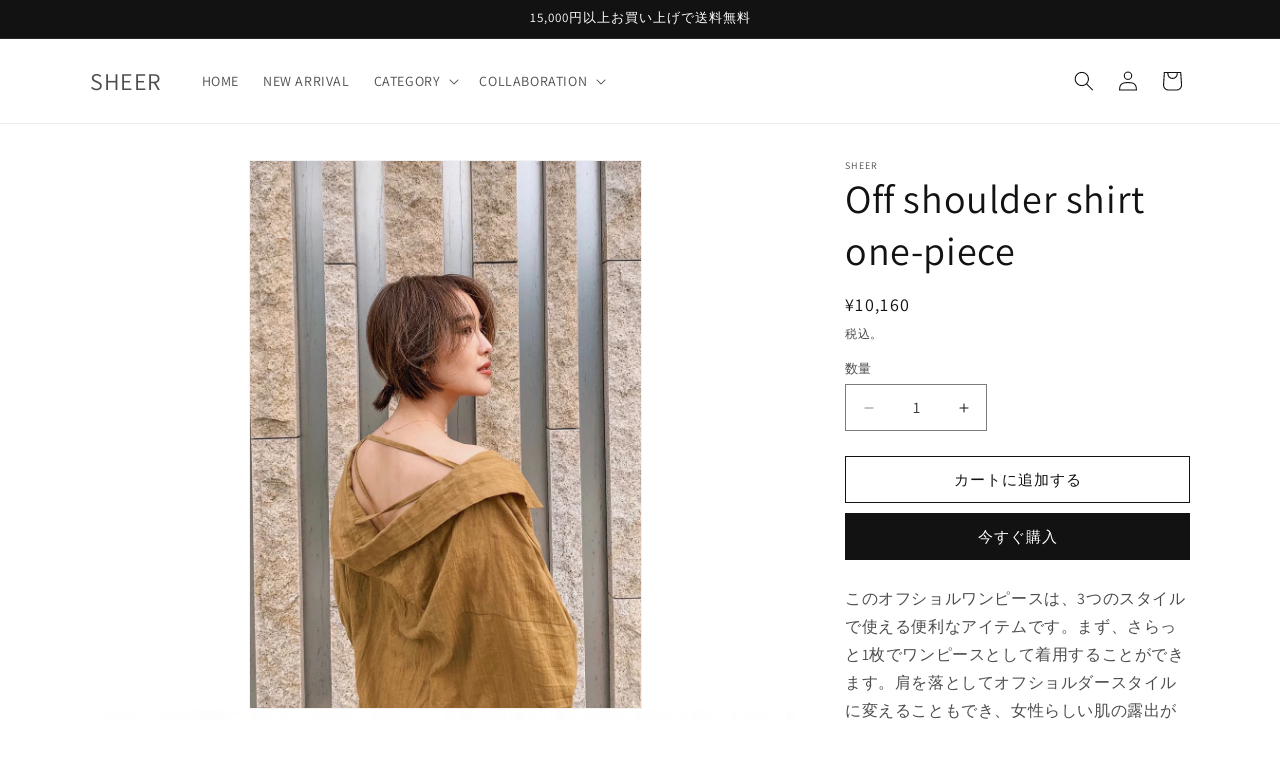

--- FILE ---
content_type: text/css
request_url: https://sheer.shop/cdn/shop/t/44/assets/component-slider.css?v=14039311878856620671719372639
body_size: 563
content:
slider-component{--desktop-margin-left-first-item: max( 5rem, calc((100vw - var(--page-width) + 10rem - var(--grid-desktop-horizontal-spacing)) / 2) );position:relative;display:block}slider-component.slider-component-full-width{--desktop-margin-left-first-item: 1.5rem}@media screen and (max-width: 749px){slider-component.page-width{padding:0 1.5rem}}@media screen and (min-width: 749px) and (max-width: 990px){slider-component.page-width{padding:0 5rem}}.slider__slide{--focus-outline-padding: .5rem;--shadow-padding-top: calc((var(--shadow-vertical-offset) * -1 + var(--shadow-blur-radius)) * var(--shadow-visible));--shadow-padding-bottom: calc((var(--shadow-vertical-offset) + var(--shadow-blur-radius)) * var(--shadow-visible));scroll-snap-align:start;flex-shrink:0;padding-bottom:0}@media screen and (max-width: 749px){.slider.slider--mobile{position:relative;flex-wrap:inherit;overflow-x:auto;scroll-snap-type:x mandatory;scroll-behavior:smooth;scroll-padding-left:1.5rem;-webkit-overflow-scrolling:touch;margin-bottom:1rem}.slider--mobile:after{content:"";width:0;padding-left:1.5rem}.slider.slider--mobile .slider__slide{margin-bottom:0;padding-top:max(var(--focus-outline-padding),var(--shadow-padding-top));padding-bottom:max(var(--focus-outline-padding),var(--shadow-padding-bottom))}.slider.slider--mobile.contains-card--standard .slider__slide:not(.collection-list__item--no-media){padding-bottom:var(--focus-outline-padding)}.slider.slider--mobile.contains-content-container .slider__slide{--focus-outline-padding: 0rem}}@media screen and (min-width: 750px){.slider.slider--tablet-up{position:relative;flex-wrap:inherit;overflow-x:auto;scroll-snap-type:x mandatory;scroll-behavior:smooth;scroll-padding-left:1rem;-webkit-overflow-scrolling:touch}.slider.slider--tablet-up .slider__slide{margin-bottom:0}}@media screen and (max-width: 989px){.slider.slider--tablet{position:relative;flex-wrap:inherit;overflow-x:auto;scroll-snap-type:x mandatory;scroll-behavior:smooth;scroll-padding-left:1.5rem;-webkit-overflow-scrolling:touch;margin-bottom:1rem}.slider--tablet:after{content:"";width:0;padding-left:1.5rem;margin-left:calc(-1 * var(--grid-desktop-horizontal-spacing))}.slider.slider--tablet .slider__slide{margin-bottom:0;padding-top:max(var(--focus-outline-padding),var(--shadow-padding-top));padding-bottom:max(var(--focus-outline-padding),var(--shadow-padding-bottom))}.slider.slider--tablet.contains-card--standard .slider__slide:not(.collection-list__item--no-media){padding-bottom:var(--focus-outline-padding)}.slider.slider--tablet.contains-content-container .slider__slide{--focus-outline-padding: 0rem}}.slider--everywhere{position:relative;flex-wrap:inherit;overflow-x:auto;scroll-snap-type:x mandatory;scroll-behavior:smooth;-webkit-overflow-scrolling:touch;margin-bottom:1rem}.slider.slider--everywhere .slider__slide{margin-bottom:0;scroll-snap-align:center}@media screen and (min-width: 990px){.slider-component-desktop.page-width{max-width:none}.slider--desktop{position:relative;flex-wrap:inherit;overflow-x:auto;scroll-snap-type:x mandatory;scroll-behavior:smooth;-webkit-overflow-scrolling:touch;margin-bottom:1rem;scroll-padding-left:var(--desktop-margin-left-first-item)}.slider--desktop:after{content:"";width:0;padding-left:5rem;margin-left:calc(-1 * var(--grid-desktop-horizontal-spacing))}.slider.slider--desktop .slider__slide{margin-bottom:0;padding-top:max(var(--focus-outline-padding),var(--shadow-padding-top));padding-bottom:max(var(--focus-outline-padding),var(--shadow-padding-bottom))}.slider--desktop .slider__slide:first-child{margin-left:var(--desktop-margin-left-first-item);scroll-margin-left:var(--desktop-margin-left-first-item)}.slider-component-full-width .slider--desktop{scroll-padding-left:1.5rem}.slider-component-full-width .slider--desktop .slider__slide:first-child{margin-left:1.5rem;scroll-margin-left:1.5rem}.slider-component-full-width .slider--desktop:after{padding-left:1.5rem}.slider--desktop.grid--5-col-desktop .grid__item{width:calc((100% - var(--desktop-margin-left-first-item)) / 5 - var(--grid-desktop-horizontal-spacing) * 2)}.slider--desktop.grid--4-col-desktop .grid__item{width:calc((100% - var(--desktop-margin-left-first-item)) / 4 - var(--grid-desktop-horizontal-spacing) * 3)}.slider--desktop.grid--3-col-desktop .grid__item{width:calc((100% - var(--desktop-margin-left-first-item)) / 3 - var(--grid-desktop-horizontal-spacing) * 4)}.slider--desktop.grid--2-col-desktop .grid__item{width:calc((100% - var(--desktop-margin-left-first-item)) / 2 - var(--grid-desktop-horizontal-spacing) * 5)}.slider--desktop.grid--1-col-desktop .grid__item{width:calc((100% - var(--desktop-margin-left-first-item)) - var(--grid-desktop-horizontal-spacing) * 9)}.slider.slider--desktop.contains-card--standard .slider__slide:not(.collection-list__item--no-media){padding-bottom:var(--focus-outline-padding)}.slider.slider--desktop.contains-content-container .slider__slide{--focus-outline-padding: 0rem}}@media (prefers-reduced-motion){.slider{scroll-behavior:auto}}.slider{scrollbar-color:rgb(var(--color-foreground)) rgba(var(--color-foreground),.04);-ms-overflow-style:none;scrollbar-width:none}.slider::-webkit-scrollbar{height:.4rem;width:.4rem;display:none}.slider::-webkit-scrollbar-thumb{background-color:rgb(var(--color-foreground));border-radius:.4rem;border:0}.slider::-webkit-scrollbar-track{background:rgba(var(--color-foreground),.04);border-radius:.4rem}.slider-counter{display:flex;justify-content:center;min-width:4.4rem}@media screen and (min-width: 750px){.slider-counter--dots{margin:0 1.2rem}}.slider-counter__link{padding:1rem}@media screen and (max-width: 749px){.slider-counter__link{padding:.7rem}}.slider-counter__link--dots .dot{width:1rem;height:1rem;border-radius:50%;border:.1rem solid rgba(var(--color-foreground),.5);padding:0;display:block}.slider-counter__link--active.slider-counter__link--dots .dot{background-color:rgb(var(--color-foreground))}@media screen and (forced-colors: active){.slider-counter__link--active.slider-counter__link--dots .dot{background-color:CanvasText}}.slider-counter__link--dots:not(.slider-counter__link--active):hover .dot{border-color:rgb(var(--color-foreground))}.slider-counter__link--dots .dot,.slider-counter__link--numbers{transition:transform .2s ease-in-out}.slider-counter__link--active.slider-counter__link--numbers,.slider-counter__link--dots:not(.slider-counter__link--active):hover .dot,.slider-counter__link--numbers:hover{transform:scale(1.1)}.slider-counter__link--numbers{color:rgba(var(--color-foreground),.5);text-decoration:none}.slider-counter__link--numbers:hover{color:rgb(var(--color-foreground))}.slider-counter__link--active.slider-counter__link--numbers{text-decoration:underline;color:rgb(var(--color-foreground))}.slider-buttons{display:flex;align-items:center;justify-content:center}@media screen and (min-width: 990px){.slider:not(.slider--everywhere):not(.slider--desktop)+.slider-buttons{display:none}}@media screen and (max-width: 989px){.slider--desktop:not(.slider--tablet)+.slider-buttons{display:none}}@media screen and (min-width: 750px){.slider--mobile+.slider-buttons{display:none}}.slider-button{color:rgba(var(--color-foreground),.75);background:transparent;border:none;cursor:pointer;width:44px;height:44px;display:flex;align-items:center;justify-content:center}.slider-button:not([disabled]):hover{color:rgb(var(--color-foreground))}.slider-button .icon{height:.6rem}.slider-button[disabled] .icon{color:rgba(var(--color-foreground),.3);cursor:not-allowed}.slider-button--next .icon{transform:rotate(-90deg)}.slider-button--prev .icon{transform:rotate(90deg)}.slider-button--next:not([disabled]):hover .icon{transform:rotate(-90deg) scale(1.1)}.slider-button--prev:not([disabled]):hover .icon{transform:rotate(90deg) scale(1.1)}
/*# sourceMappingURL=/cdn/shop/t/44/assets/component-slider.css.map?v=14039311878856620671719372639 */
